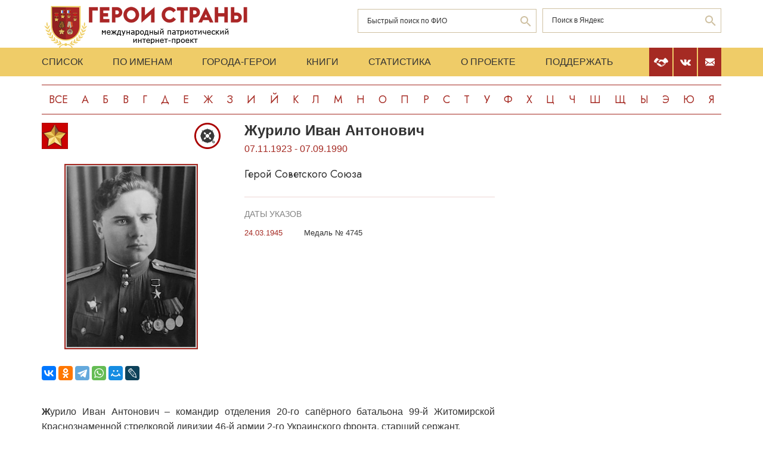

--- FILE ---
content_type: text/html; charset=UTF-8
request_url: https://www.warheroes.ru/hero/hero.asp?Hero_id=3846
body_size: 9319
content:
<html>
    <head>
		<meta http-equiv="Content-Type" content="text/html; charset=utf-8" />
        <meta http-equiv="X-UA-Compatible" content="IE=edge">
        <meta name="viewport" content="width=device-width, initial-scale=1">
		<meta name="description" content="Международный патриотический интернет-проект «Герои страны». Биографические очерки о Героях Советского Союза." />
		<meta name="keywords" content="Герой Советского Союза Герой России Кавалер ордена Славы Герой Социалистического Труда великая отечественная война Афганская война чеченская война Хасан Халхин-Гол патриотизм Россия авиация космонавтика вооруженный силы Вторая Мировая World War Герои страны" />
		<meta name="robots" content="ALL" />

		<meta property="og:image" content="https://www.warheroes.ru/content/images/heroes/GSS1941-45/Zhurilo_Ivan_Anton.jpg" />
		<meta property="og:title" content="Журило Иван Антонович" />
		<meta property="og:description" content="07.11.1923 - 07.09.1990: Герой Советского Союза" />
        <meta name="content" content="Биографические очерки о Героях Советского Союза - Герой Советского Союза Журило Иван Антонович" /><title>Герой Советского Союза Журило Иван Антонович :: Герои страны</title>        <link rel="stylesheet" href="/assets/css/all.min.css?86" type="text/css">
        <link rel="stylesheet" href="/assets/css/app.min.css?92" type="text/css">
        <link rel="preconnect" href="https://fonts.googleapis.com">
        <link href="https://fonts.googleapis.com/css2?family=Jost:wght@300;400;500;700&display=swap" rel="stylesheet">

		<link rel="stylesheet" href="/js/dashboard/elrte-1.2/css/smoothness/jquery-ui-1.8.7.custom.css" type="text/css" media="screen" />

<script type="text/javascript" src="/js/dashboard/elrte-1.2/js/jquery-1.4.4.min.js"></script>
<script type="text/javascript" src="/js/dashboard/elrte-1.2/js/jquery-ui-1.8.7.custom.min.js"></script>

		<script type="text/javascript" src="/js/func.js"></script>
		<script type="text/javascript" src="/js/png-fix/jquery.pngFix.pack.js"></script>
        
				<!-- Yandex.RTB -->
		<script>window.yaContextCb=window.yaContextCb||[]</script>
		<script src="https://yandex.ru/ads/system/context.js" async></script>
    <script language="javascript">
           var message="";
            function clickIE() {if (document.all) {(message);return false;}}
            function clickNS(e) {
                if(document.layers||(document.getElementById&&!document.all)) {
                    if (e.which==2) {
                        (message);
                    return false;}
                }
            }
            if (document.layers) {
                document.captureEvents(Event.MOUSEDOWN);
                document.onmousedown=clickNS;
            }else{
                document.onmouseup=clickNS;
                document.oncontextmenu=clickIE;
            }
            document.onselectstart=new Function("return false");document.ondragstart=new Function("return false"); 
    </script>
	</head>

	<body>
    <header class="header">
        <div class="top-head">
            <div class="content">
                <div class="search-block">
                    <div class="form" style="height:50px;">
                        <form name="search" method="get" action="/main.asp">
                        <div class="input-wrap search fio">
                                <input type="text" name="qsearch" placeholder="Быстрый поиск по ФИО"/>
                                <button class="loop" type="button" onclick="document.search.submit()"></button>
                        </div>
                        </form>
                        <noindex>
                        <div class="input-wrap search google" data-bem="{&quot;action&quot;:&quot;https://yandex.ru/search/site/&quot;,&quot;arrow&quot;:false,&quot;bg&quot;:&quot;transparent&quot;,&quot;fontsize&quot;:12,&quot;fg&quot;:&quot;#000000&quot;,&quot;language&quot;:&quot;ru&quot;,&quot;logo&quot;:&quot;rb&quot;,&quot;publicname&quot;:&quot;поиск по warheroes.ru&quot;,&quot;suggest&quot;:true,&quot;target&quot;:&quot;_self&quot;,&quot;tld&quot;:&quot;ru&quot;,&quot;type&quot;:2,&quot;usebigdictionary&quot;:true,&quot;searchid&quot;:2666906,&quot;input_fg&quot;:&quot;#000000&quot;,&quot;input_bg&quot;:&quot;#ffffff&quot;,&quot;input_fontStyle&quot;:&quot;normal&quot;,&quot;input_fontWeight&quot;:&quot;normal&quot;,&quot;input_placeholder&quot;:&quot;&quot;,&quot;input_placeholderColor&quot;:&quot;#000000&quot;,&quot;input_borderColor&quot;:&quot;#7f9db9&quot;}">
                            <form action="https://yandex.ru/search/site/" method="get" target="_self" accept-charset="utf-8" id="yandex_search" name="yandex_search">
                                <input type="hidden" name="searchid" value="2666906"/>
                                <input type="hidden" name="l10n" value="ru"/>
                                <input type="hidden" name="reqenc" value=""/>
                                <input type="search" name="text" value="" id="query"  placeholder="Поиск в Яндекс"/>
                                <button class="loop" type="button" onclick="document.yandex_search.submit()">
                                </form></div>
                        <style type="text/css">.ya-page_js_yes .ya-site-form_inited_no { display: none; }</style>
                        <script type="text/javascript">(function(w,d,c){var s=d.createElement('script'),h=d.getElementsByTagName('script')[0],e=d.documentElement;if((' '+e.className+' ').indexOf(' ya-page_js_yes ')===-1){e.className+=' ya-page_js_yes';}s.type='text/javascript';s.async=true;s.charset='utf-8';s.src=(d.location.protocol==='https:'?'https:':'http:')+'//site.yandex.net/v2.0/js/all.js';h.parentNode.insertBefore(s,h);(w[c]||(w[c]=[])).push(function(){Ya.Site.Form.init()})})(window,document,'yandex_site_callbacks');</script>
                        </noindex>


                        <!--form action="https://www.google.ru/search" name="webalta" id="webalta" target="_blank" onsubmit="if(!query.value)return false;as_q.value = query.value "><input type="hidden" id="as_q" name="as_q" /><input type="hidden" name="as_sitesearch" value="warheroes.ru" />
                        <div class="input-wrap search google">
                            <input type="text" id="query" placeholder="Поиск в Google"/>
                            <button class="loop" type="button" onclick="document.webalta.submit()"></button>
                        </div>
                        </form-->


                    </div>
                </div>
                <a class="logo" href="/"><img src="/assets/img/logo.png" alt=""/></a>
                <!--div class="img-center"> <img src="assets/img/imgs.png" alt=""/></div-->
            </div>
        </div>
        <div class="menu-head">
            <div class="content">
                <div class="menu-links">
                    <ul>
                        <li><a href="/main.asp">Список</a></li>
                        <li><a href="/all.asp">По именам</a></li>
                        <li><a href="/towns.asp">Города-Герои</a></li>
                        <li><a href="/book1.asp">Книги</a></li>
                        <li><a href="/stats.asp">Статистика</a></li>
                        <li><a href="/about.asp">О проекте</a></li>
                        <li><a href="/crowdfunding.asp">Поддержать</a></li>
                    </ul>
                    <div class="burger-block">
                        <div class="burger"><span></span></div>
                    </div>
                </div>
                <div class="soc-menu red">
					<a class="crowdfun" href="/crowdfunding.asp"><img class="img-svg" src="/assets/img/look-crowdfun.svg" alt="Поддержать проект"/></a>
					<a class="vk" href="https://vk.com/club199450818"><img class="img-svg" src="/assets/img/vk-icon.svg" alt="vk"/></a>
					<a class="mail" href="/mail.asp"><img class="img-svg" src="/assets/img/mail-icon.svg" alt="mail"/></a>
				</div>
            </div>
        </div>
        <div class="content">
            <div class="listing">
                <!-- literals start -->
                                                            <a href='/main.asp?l=0'>Все</a><a  href='/main.asp?l=1'>А</a><a  href='/main.asp?l=2'>Б</a><a  href='/main.asp?l=3'>В</a><a  href='/main.asp?l=4'>Г</a><a  href='/main.asp?l=5'>Д</a><a  href='/main.asp?l=6'>Е</a><a  href='/main.asp?l=8'>Ж</a><a  href='/main.asp?l=9'>З</a><a  href='/main.asp?l=10'>И</a><a  href='/main.asp?l=11'>Й</a><a  href='/main.asp?l=12'>К</a><a  href='/main.asp?l=13'>Л</a><a  href='/main.asp?l=14'>М</a><a  href='/main.asp?l=15'>Н</a><a  href='/main.asp?l=16'>О</a><a  href='/main.asp?l=17'>П</a><a  href='/main.asp?l=18'>Р</a><a  href='/main.asp?l=19'>С</a><a  href='/main.asp?l=20'>Т</a><a  href='/main.asp?l=21'>У</a><a  href='/main.asp?l=22'>Ф</a><a  href='/main.asp?l=23'>Х</a><a  href='/main.asp?l=24'>Ц</a><a  href='/main.asp?l=25'>Ч</a><a  href='/main.asp?l=26'>Ш</a><a  href='/main.asp?l=27'>Щ</a><a  href='/main.asp?l=28'>Ы</a><a  href='/main.asp?l=29'>Э</a><a  href='/main.asp?l=30'>Ю</a><a  href='/main.asp?l=31'>Я</a>
                    
                                <!-- literals end -->
        </div>
    </header>
    <main class="main">
        <div class="content">
                    <!-- content start -->
<sape_index><div class="page-look">
    <div class="left-block">
        <div class="bio-block">
            <div class="foto-block">
                <div class="medals">
                    <div class="img-all"><img src="/assets/img/91_big.png" alt="Герой Советского Союза" title="Герой Советского Союза"/></div>
                    <div class="img-rod">
                                                            <img width="44" height="44" border="0" title="Армия: Сапёры                                     " alt="Армия: Сапёры                                     " src="/assets/img/icons/saper.svg" />
                                                                       </div>
                </div>
                <div class="foto-border">
                                            <img  alt="Журило&nbsp;Иван Антонович" src="/content/images/heroes/GSS1941-45/Zhurilo_Ivan_Anton.jpg" width="120" />
                                    </div>
                <div class="buttons-block">
                    <!-- Google Translate Element -->
                    <div id="google_translate_element"></div>
                    <script>
                        function googleTranslateElementInit() {
                            new google.translate.TranslateElement({pageLanguage: "ru"}, "google_translate_element");
                        };
                    </script>
                    <script src="https://translate.google.com/translate_a/element.js?cb=googleTranslateElementInit"></script>
                    <br>
                    <script src="https://yastatic.net/share2/share.js"></script>
                    <div class="ya-share2"
                         data-more-button-type="long"
                         data-limit = 8
                         data-curtain
                         data-image = "https://www.warheroes.ru/content/images/heroes/GSS1941-45/Zhurilo_Ivan_Anton.jpg"
                         data-services="vkontakte,odnoklassniki,telegram,whatsapp,moimir,lj"></div>
                </div>
            </div>
            <div class="info-block">
                <div class="text">
    <h2>Журило&nbsp;Иван Антонович</h2>
    <div class="years-live">
        07.11.1923        -
        07.09.1990    </div>
    <p class="rank">Герой Советского Союза</p>
	
</div>
    <div class="items">
        <h4>Даты указов</h4>
                    <div class="item">
                <div class="date">
                    					24.03.1945				</div>
                <div>
					<p>
                        Медаль № 4745                    </p>
                                    </div>
            </div>
                </div>
                </div>
        </div>
            <div class="history">
            <p><strong>Ж</strong>урило Иван Антонович – командир отделения 20-го сапёрного батальона 99-й Житомирской Краснознаменной стрелковой дивизии 46-й армии 2-го Украинского фронта, старший сержант. <br><br>
Родился 7 ноября 1923 года в селе Садовое Коростышевского района Житомирской области в крестьянской семье. Украинец. В 1938 году окончил шесть классов. Работал на ТЭЦ № 2 города Киева электросварщиком. В июле 1941 года эвакуирован на Донбасс. <br><br>
В ноябре 1943 года призван в ряды Красной Армии. В боях Великой Отечественной войны с мая 1944 года. Воевал на 1-м Украинском и 2-м Украинском фронтах. <br><br>
Вечером 3 декабря 1944 года командира отделения сапёров И.А. Журило вызвали к генералу. Командир дивизии поставил сапёрам задачу: разведать противоположный берег, выяснить все необходимое для подготовки форсирования Дуная и захвата плацдарма южнее Будапешта, в районе Эрчи. <br><br>
И вот лодка с тремя отважными, оттолкнувшись от берега, скрылась в темноте ночи. Тревожила неизвестность. Медленно и бесшумно продвигались вперед. Тщательно проверяли направление по компасу. Вражеский берег был где-то совсем уже близко. Изредка в тумане мерцали огни осветительных ракет. Дежурные пулемёты время от времени нарушали тишину. <br><br>
Тихо раздвигая кусты, лодка уткнулась в берег и остановилась. Сапёры бесшумно сошли на песок и залегли. Долго прислушивались. Вот в кустах треснула ветка, прошелестели сбитые ветром листья, и опять все тихо. Спокойно и в траншеях. Кажется, не заметили. <br><br>
Теперь за дело. Разулись. Холодный песок и галька обожгли ноги. По телу пробежала дрожь. Но босиком было работать спокойнее — меньше шума. Сапёры стали искать мины, промерять глубину реки вдоль берега, определяя возможные места высадки десанта и постройки причалов. Несколько часов "утюжили" сапёры берег вдоль траншеи, искали мины. <br><br>
Тщательно прощупали большую площадь, но мин перед первой траншеей не обнаружили. Уставшие, мокрые, но довольные результатами, приползли к лодке. Начало неплохое. Теперь требовалось проверить, что скрывается за кустами и куда ведёт дорожка, убегающая от берега в заросли. Осторожно вошли в кусты. Так же тихо, как и кругом. Продвигались медленно, острые камни ранили ноги, колкие иголки акации впивались в тело. <br><br>
Дорожка извивалась по лощине и поднималась вверх, уходила к заброшенному кирпичному заводу. Кончились кусты. Впереди лежало неубранное кукурузное поле. Сквозь разрывы облаков мелькнула бледная луна, выхватила из темноты силуэт кирпичного завода. Слева доносилась торопливая клокочущая речь. Разведчики замерли, прислушались. Почти рядом с дорогой гитлеровцы оборудовали огневую позицию для миномётной батареи. Камни, выбрасываемые из окопа, скатывались по брустверу, звенели. <br><br>
Дальше не пройти, да и время торопило. Ночь была на исходе. Задание выполнено. Так же осторожно сапёры пошли к берегу. До восточного берега добрались благополучно. О результатах разведки доложили командиру дивизии. <br><br>
День 4 декабря 1944 года прошёл в подготовке к броску. Разведывательный взвод сапёрного батальона дивизии, в котором воевал И.А. Журило, форсировал Дунай первым рейсом вместе со 2-м стрелковым батальоном. Темная ночь и густой туман позволили незаметно сосредоточиться и отплыть. Фашисты заметили наш десант, когда он был уже у самого берега. <br><br>
И началось. Проносясь с воем над головой, рвались снаряды и мины. Свистели пули. Небо непрерывно освещали ракеты. Но десант уже благополучно достиг берега. Бойцы ворвались в траншею. В короткой, но ожесточенной и кровопролитной схватке враг был уничтожен. Вперед, ко второй траншее! Старший сержант И.А. Журило, находившийся впереди, заметил ручной пулемет врага, своим огнём задерживавший наступающую цепь. Несколькими стремительными короткими перебежками он приблизился к огневой точке и забросал её гранатами. Пулемёт умолк. <br><br>
И опять И.А. Журило впереди. По знакомой вчерашней дорожке вел за собой командир отделения саперный взвод. С ходу уничтожив минометную батарею, обнаруженную накануне разведчиками, взвод подошел к хутору и внезапной атакой овладел им. Был захвачен склад боеприпасов и горючего. <br><br>
Отделение заняло высотку западнее хутора, залегло, готовясь к бою. Позиция была удачная. Бойцы сейчас же стали окапываться. Но не успели: фашисты пошли в контратаку. Под прикрытием миномётного огня пехота двигалась к хутору, обтекая высотку справа и слева. Вражеские цепи уже рядом. Слышна чужая речь. Пора. Прозвучала команда, и дружно застрочили автоматы. Гитлеровцы остановились. Тогда И.А. Журило бросился на врага, увлекая за собой бойцов отделения. Не выдержали фашисты натиска и, оставляя убитых, откатились назад. <br><br>
Передышка была короткой. Через некоторое время контратака повторилась, но опять безуспешно. Крепко стояли советские бойцы. Метко разили врага из автоматов. Несколько раз сходились в рукопашной схватке. Не выдерживая, гитлеровцы откатывались. <br><br>
На рассвете наблюдатели заметили, что фашисты накапливаются в лощине, по которой можно обойти хутор справа. Командир взвода указал на кусты, метрах в 200-250 правее хутора. Там быстро замаскировалось отделение И.А. Журило. Гитлеровцы пробирались лощиной тихо, без единого выстрела. Засаду не заметили. И вдруг пять автоматов застрочили одновременно. Заметались фашисты. Бросились удирать, но меткий огонь настигал бегущих. <br><br>
И.А. Журило скрылся в лощине и через некоторое время вернулся с "языком". Бой за плацдарм разгорался. Уже переправились и выдвигались вперед наши танки и самоходные установки. Артиллеристы выкатывали орудия на прямую наводку. Батальоны, форсировавшие Дунай, отбивали контратаки противника и успешно продвигались вперед. Сапёрный взвод сменила пехота. Старший сержант И.А. Журило в этом бою уничтожил 8 солдат противника и одного взял в плен. <br><br>
<strong>У</strong>казом Президиума Верховного Совета СССР от 24 марта 1945 года за отвагу и мужество, проявленные в боях при форсировании Дуная старшему сержанту Ивану Антоновичу Журило присвоено звание Героя Советского Союза с вручением ордена Ленина и медали "Золотая Звезда" (№ 4745).<br><br>
После окончания Великой Отечественной войны продолжал службу в армии. С 1955 года старший лейтенант И.А.Журило в запасе. Жил в Житомире. Работал на обувной фабрике. Умер 7 сентября 1990 года.<br><br>
Награжден орденами Ленина, Отечественной войны 1-й степени, Красной Звезды, медалями.  </p>
            <hr/>
            <p> &nbsp;</p>
            <!-- podpis start -->
                        <p class="provided">Биографию подготовил: <noindex><a href="mailto:IgorSerdukov@bigmir.net">Игорь Сердюков</a></noindex></p>
                        <!-- podpis end -->
        </div>
        <!-- sources start -->
                <div class="items sources">
            <h4>Источники</h4>
            <noindex>
                            <p>Герои Советского Союза: крат. биогр. слов. Т.1. – Москва, 1987.</p>
                            <p>Золотые Звезды Полесья. 3-е изд., Киев, 1985</p>
                        </noindex>
        </div>
                <!-- sources end -->
        <!-- banner start -->
                <!-- banner end -->
        <!-- Hero Put this script tag to the <head> of your page -->
                <noindex>
            <div class="comments-block" id="vk_comments"></div>
        </noindex>
        <script type="text/javascript" src="//vk.ru/js/api/openapi.js?154"></script>
        <script type="text/javascript">
            var swidth = window.innerWidth -992;
            if(swidth >0) {
                VK.init({apiId: 2279040, onlyWidgets: true});
                VK.Widgets.Comments("vk_comments", {limit: 15, attach: "*"}, 3846)
            }
        </script>
            </div>
    <div class="right-block">
        <div class="rrcom">
                <!--noindex>
        <div style="width:312px;height:581px;background-image: url('/img/banner_tb2.jpg');cursor: pointer"
             onclick="location.href='http://teambook2.ru'">
            &nbsp;
        </div>
    </noindex -->


    <!-- Yandex.RTB R-A-982199-2
    Разобраться с рекламой
    -->


    <div id="yandex_rtb_R-A-982199-2" style="display:inline-block;max-width:350px"></div>
    <script>window.yaContextCb.push(()=>{
            Ya.Context.AdvManager.render({
                renderTo: 'yandex_rtb_R-A-982199-2',
                blockId: 'R-A-982199-2',
                onError: (data) => {
                    console.log('type', data.type); // Тип ошибки: error или warning
                    console.log('code', data.code); // Код ошибки (см. значение выше)
                    console.log('text', data.text); // Текстовое описание ошибки
                    // Обработка ошибки со стороны площадки
                }
            })
        })</script>


        </div>
    </div>
</div>



</sape_index><!--c775764570168--><div id='cyilm_775764570168'></div>                    <!-- content end -->
        </div>
        <div class="content">
            <script type="text/javascript">
<!--
var _acic={dataProvider:10,allowCookieMatch:false};(function(){var e=document.createElement("script");e.type="text/javascript";e.async=true;e.src="https://www.acint.net/aci.js";var t=document.getElementsByTagName("script")[0];t.parentNode.insertBefore(e,t)})()
//-->
</script><!--775764570168--><div id='djYv_775764570168'></div>         </div>
    </main>
     <footer class="footer">
         <div class="content">
            <div class="left">Международный патриотический интернет-проект «Герои страны». <span>© 2000 - 2026 гг.</span></div>
             <div class="right">Свидетельство СМИ: Эл № ФС77-85279 от 30.05.2023<span>Несанкционированное использование материалов сайта преследуется законом.</span></div>
         </div>
     </footer>

     <script src="/assets/js/app.min.js?id=2"></script>

<noindex>
<!--mail.vru top list counter-->
<script language="JavaScript">
d=document;a='';a+=';r='+escape(d.referrer);
js=10
</script>
<script language="JavaScript1.1">
a+=';j='+navigator.javaEnabled();
js=11
</script>
<script language="JavaScript1.2">
s=screen;a+=';s='+s.width+'*'+s.height
a+=';d='+(s.colorDepth?s.colorDepth:s.pixelDepth);
js=12
</script>
<script language="JavaScript1.3">
js=13
</script>


<!-- Yandex.Metrika counter -->
<script type="text/javascript" >
   (function(m,e,t,r,i,k,a){m[i]=m[i]||function(){(m[i].a=m[i].a||[]).push(arguments)};
   m[i].l=1*new Date();k=e.createElement(t),a=e.getElementsByTagName(t)[0],k.async=1,k.src=r,a.parentNode.insertBefore(k,a)})
   (window, document, "script", "https://mc.yandex.ru/metrika/tag.js", "ym");

   ym(79802731, "init", {
        clickmap:true,
        trackLinks:true,
        accurateTrackBounce:true
   });
</script>
<noscript><div><img src="https://mc.yandex.ru/watch/79802731" style="position:absolute; left:-9999px;" alt="" /></div></noscript>
<!-- /Yandex.Metrika counter -->

</noindex>


   </body>
</html>